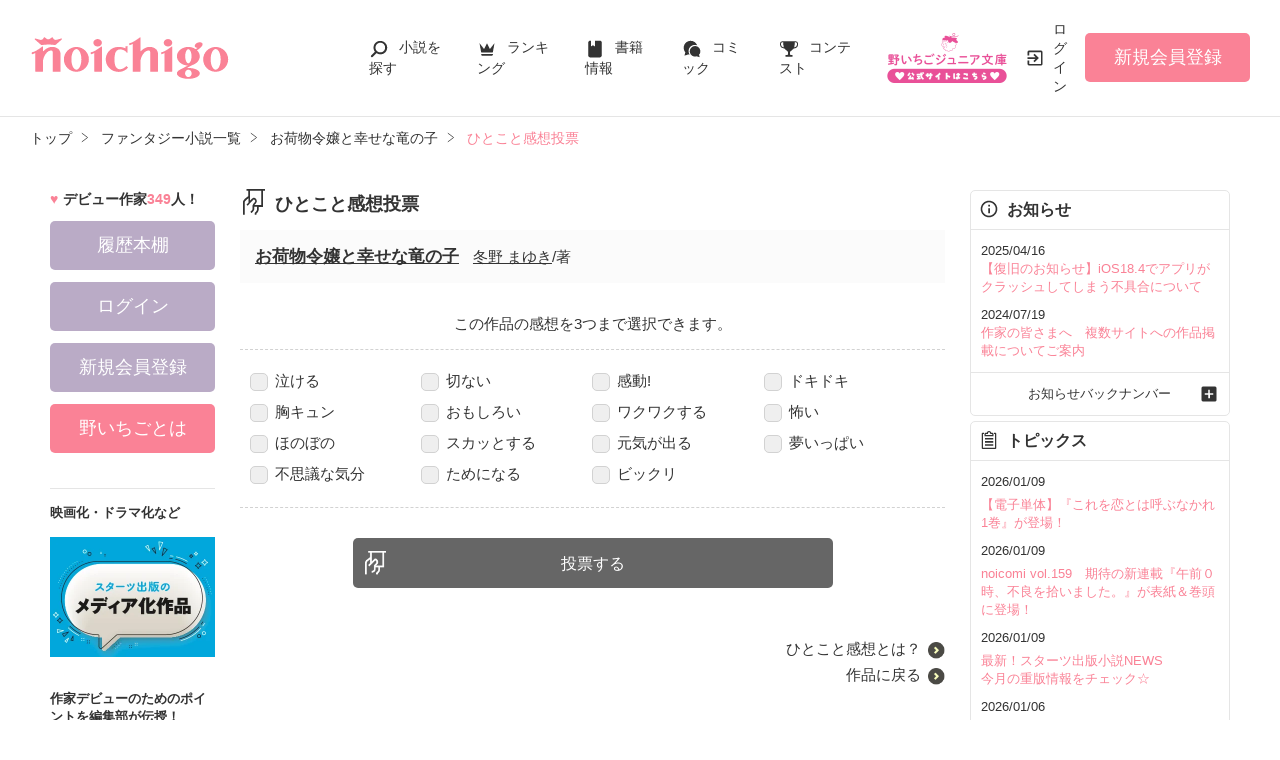

--- FILE ---
content_type: image/svg+xml
request_url: https://www.no-ichigo.jp/assets/1.0.797/img/common/poll.svg
body_size: 557
content:
<?xml version="1.0" encoding="utf-8"?>
<!-- Generator: Adobe Illustrator 27.9.0, SVG Export Plug-In . SVG Version: 6.00 Build 0)  -->
<svg version="1.1" id="レイヤー_1" xmlns="http://www.w3.org/2000/svg" xmlns:xlink="http://www.w3.org/1999/xlink" x="0px"
	 y="0px" viewBox="0 0 32 32" style="enable-background:new 0 0 32 32;" xml:space="preserve">
<style type="text/css">
	.st0{fill:#333333;}
</style>
<path class="st0" d="M18.7,29.4c2.6-2.2,2.7-4.9,2.7-5v-2.8h4.9V3.2h2.3v-2H7.4v2h2.1v6.1c-5.7,3.7-6.1,6.1-6.1,6.6v14.8h2V16.1
	c0,0,0.4-1.6,4.2-4.3v4.9l-2.2,2.2l1.3,1.3l6.7-6.8c0,0,0.5-0.5,0.9-0.2c0.7,0.5,1.2,1.7,1.1,2.1c-0.1,0.5-1.2,1.8-2.1,2.8
	c-0.1,0.2-1,1.2-1,2.3v3.8c-0.1,0.4-0.7,1.7-2.4,2.9l1.1,1.6c2.6-1.8,3.2-3.9,3.2-4v-3.3h3.3v2.8c0,0.1-0.1,2.2-2.2,3.8l-0.4,0.2
	v2.3h2C18.7,30.5,18.7,29.4,18.7,29.4z M19.1,15.9c0.5-1.3-0.5-3.7-2-4.4c-1.5-0.9-2.7,0.1-3.2,0.6l-2.4,2.4V3.2h12.7v16.1h-7.7l0,0
	C17.2,18.9,18.7,16.9,19.1,15.9z"/>
</svg>
